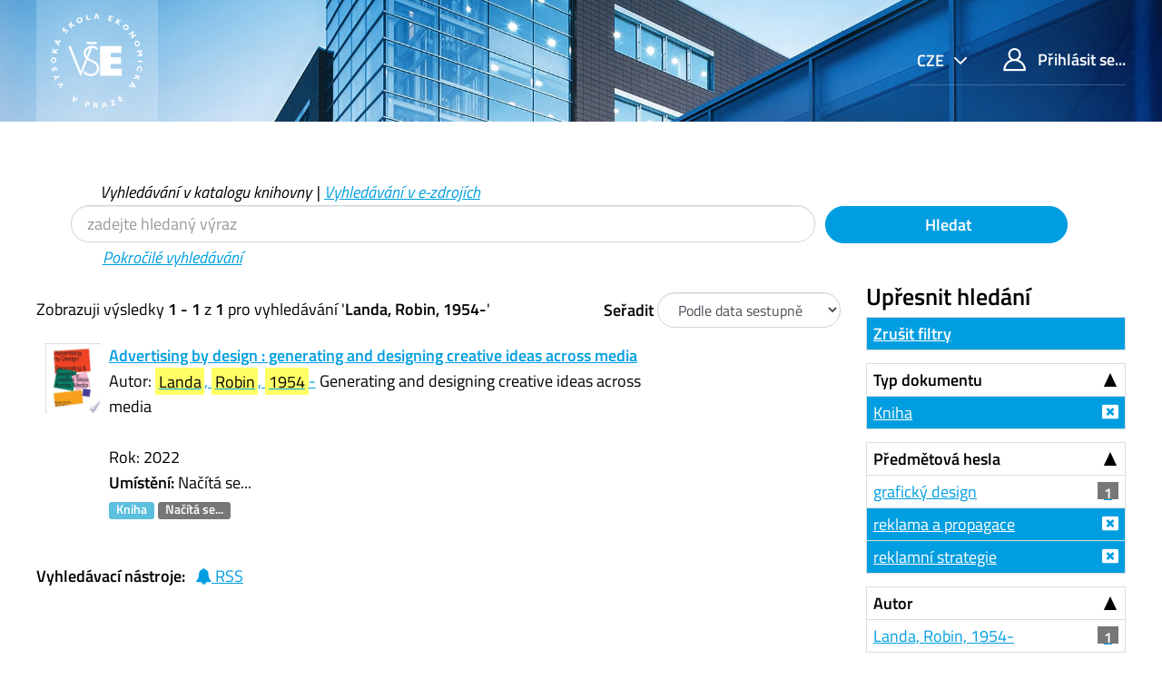

--- FILE ---
content_type: text/html; charset=UTF-8
request_url: https://katalog.vse.cz/Author/?filter%5B%5D=topic_facet%3A%22reklamn%C3%AD+strategie%22&filter%5B%5D=topic_facet%3A%22reklama+a+propagace%22&filter%5B%5D=format%3A%22Book%22&filter%5B%5D=sublib_text%3A%22Studovna+%C5%BDi%C5%BEkov%22&author=%22Landa%2C+Robin%2C+1954-%22&type=Author
body_size: 7435
content:
<!DOCTYPE html><html lang="cs">
  <head>
        <meta charset="utf-8">
    <meta http-equiv="X-UA-Compatible" content="IE=edge"/>
    <meta name="viewport" content="width=device-width,initial-scale=1.0"/>
    <meta http-equiv="Content-Type" content="text&#x2F;html&#x3B;&#x20;charset&#x3D;UTF-8">
<meta name="Generator" content="VuFind&#x20;6.0">    <title>Výsledky hledání pro autora</title>        <!-- RTL styling -->
        <link href="&#x2F;themes&#x2F;xyz&#x2F;css&#x2F;compiled.css&#x3F;_&#x3D;1662924881" media="all" rel="stylesheet" type="text&#x2F;css">
<link href="&#x2F;themes&#x2F;bootstrap3&#x2F;css&#x2F;print.css&#x3F;_&#x3D;1562931352" media="print" rel="stylesheet" type="text&#x2F;css">
<!--[if lt IE 10]><link href="&#x2F;themes&#x2F;bootstrap3&#x2F;css&#x2F;flex-fallback.css&#x3F;_&#x3D;1562931352" media="" rel="stylesheet" type="text&#x2F;css"><![endif]-->
<link href="&#x2F;themes&#x2F;xyz&#x2F;css&#x2F;fonts.css&#x3F;_&#x3D;1570549904" media="all" rel="stylesheet" type="text&#x2F;css">
<link href="&#x2F;themes&#x2F;xyz&#x2F;css&#x2F;style.css&#x3F;_&#x3D;1634558992" media="all" rel="stylesheet" type="text&#x2F;css">
<link href="&#x2F;themes&#x2F;bootstrap3&#x2F;css&#x2F;vendor&#x2F;bootstrap-slider.min.css&#x3F;_&#x3D;1562931352" media="screen" rel="stylesheet" type="text&#x2F;css">
<link href="&#x2F;themes&#x2F;xyz&#x2F;images&#x2F;favicon.ico&#x3F;_&#x3D;1541632891" rel="shortcut&#x20;icon" type="image&#x2F;x-icon">
<link href="&#x2F;Search&#x2F;OpenSearch&#x3F;method&#x3D;describe" rel="search" type="application&#x2F;opensearchdescription&#x2B;xml" title="Vyhled&#xE1;v&#xE1;n&#xED;&#x20;v&#x20;katalogu">            <script type="text&#x2F;javascript">
    //<!--
    var userIsLoggedIn = false;
    //-->
</script>
<script type="text&#x2F;javascript" src="&#x2F;themes&#x2F;bootstrap3&#x2F;js&#x2F;vendor&#x2F;jquery.min.js&#x3F;_&#x3D;1562931352"></script>
<script type="text&#x2F;javascript" src="&#x2F;themes&#x2F;bootstrap3&#x2F;js&#x2F;vendor&#x2F;bootstrap.min.js&#x3F;_&#x3D;1562931352"></script>
<script type="text&#x2F;javascript" src="&#x2F;themes&#x2F;bootstrap3&#x2F;js&#x2F;vendor&#x2F;bootstrap-accessibility.min.js&#x3F;_&#x3D;1562931352"></script>
<script type="text&#x2F;javascript" src="&#x2F;themes&#x2F;bootstrap3&#x2F;js&#x2F;vendor&#x2F;validator.min.js&#x3F;_&#x3D;1562931352"></script>
<script type="text&#x2F;javascript" src="&#x2F;themes&#x2F;bootstrap3&#x2F;js&#x2F;lib&#x2F;form-attr-polyfill.js&#x3F;_&#x3D;1562931352"></script>
<script type="text&#x2F;javascript" src="&#x2F;themes&#x2F;bootstrap3&#x2F;js&#x2F;lib&#x2F;autocomplete.js&#x3F;_&#x3D;1562931352"></script>
<script type="text&#x2F;javascript" src="&#x2F;themes&#x2F;bootstrap3&#x2F;js&#x2F;common.js&#x3F;_&#x3D;1562931352"></script>
<script type="text&#x2F;javascript" src="&#x2F;themes&#x2F;bootstrap3&#x2F;js&#x2F;lightbox.js&#x3F;_&#x3D;1562931352"></script>
<script type="text&#x2F;javascript" src="&#x2F;themes&#x2F;bootstrap3&#x2F;js&#x2F;vendor&#x2F;hunt.min.js&#x3F;_&#x3D;1562931352"></script>
<script type="text&#x2F;javascript" src="&#x2F;themes&#x2F;xyz&#x2F;js&#x2F;check_item_statuses.js&#x3F;_&#x3D;1569306423"></script>
<script type="text&#x2F;javascript" src="&#x2F;themes&#x2F;bootstrap3&#x2F;js&#x2F;check_save_statuses.js&#x3F;_&#x3D;1562931352"></script>
<script type="text&#x2F;javascript" src="&#x2F;themes&#x2F;bootstrap3&#x2F;js&#x2F;facets.js&#x3F;_&#x3D;1562931352"></script>
<script type="text&#x2F;javascript" src="&#x2F;themes&#x2F;bootstrap3&#x2F;js&#x2F;vendor&#x2F;bootstrap-slider.min.js&#x3F;_&#x3D;1562931352"></script>
<script type="text&#x2F;javascript" src="&#x2F;themes&#x2F;bootstrap3&#x2F;js&#x2F;account_ajax.js&#x3F;_&#x3D;1606896075"></script>
<script type="text&#x2F;javascript">
    //<!--
    VuFind.path = '';
VuFind.defaultSearchBackend = 'Solr';
VuFind.addTranslations({"add_tag_success": "Tagy byly úspěšně uloženy","bulk_email_success": "Položky odeslány emailem","bulk_noitems_advice": "Nebyly vybrány žádné položky. Vyberte položku zaškrtnutím a zkuste to znovu.","bulk_save_success": "Položky uloženy","close": "zavřít","collection_empty": "Sbírka je prázdná.","error_occurred": "Došlo k chybě","go_to_list": "Zobrazit seznam","hold_available": "Připraveno k vyzvednutí","libphonenumber_invalid": "Telefonní číslo je zadáno chybně","libphonenumber_invalidcountry": "Chybné předčíslí země","libphonenumber_invalidregion": "Chybný kód oblasti:","libphonenumber_notanumber": "Vložený řetězec nemá podobu telefonního čísla","libphonenumber_toolong": "Vložený řetězec je příliš dlouhý na telefonní číslo","libphonenumber_tooshort": "Vložený řetězec je příliš krátky na telefonní číslo","libphonenumber_tooshortidd": "Telefonní číslo je příliš krátké","loading": "Načítá se","more": "více","number_thousands_separator": " ","sms_success": "SMS úspěšně odeslána.","Phone number invalid": "Telefonní číslo je zadáno chybně","Invalid country calling code": "Chybné předčíslí země","Invalid region code": "Chybný kód oblasti:","The string supplied did not seem to be a phone number": "Vložený řetězec nemá podobu telefonního čísla","The string supplied is too long to be a phone number": "Vložený řetězec je příliš dlouhý na telefonní číslo","The string supplied is too short to be a phone number": "Vložený řetězec je příliš krátky na telefonní číslo","Phone number too short after IDD": "Telefonní číslo je příliš krátké","account_has_alerts": "Upozornění související s vaším účtem","Checked Out Items": "Výpůjčky","ill_request_available": "Připraveno k vyzvednutí","renew_item_due_tooltip": "Výpůjčky s blížícím se termínem vrácení","renew_item_overdue_tooltip": "Výpůjčky s překročeným termínem vrácení","request_in_transit": "Na cestě do místa vyzvednutí","storage_retrieval_request_available": "Připraveno k vyzvednutí"});
    //-->
</script>  </head>
  <body class="template-dir-author template-name-results ">
        <header class="hidden-print">
              <span class="sr-only" role="heading" aria-level="1">Zobrazuji výsledky <strong>1 - 1</strong> z <strong>1</strong> pro vyhledávání '<strong>Landa, Robin, 1954-</strong>'</span>
            <a class="sr-only" href="#content">Přeskočit na obsah</a>
      <div class="header-main bg-primary bg-cover" style="background-image:url(/themes/xyz/images/01.jpg)">
  <div class="header-mobile bg-cover" style="background-image:url(/themes/xyz/images/01.jpg)">
    <div class="container">
      <nav class="navbar navbar-main navbar-expand p-0">

	<!-- mainmenu -->
	<ul class="navbar-nav nav-main mr-auto">
	  <li class="nav-item nav-logo">
	    <a class="navbar-brand nav-link lang-cs" href="/"><img src="/themes/xyz/images/logo-full--white.svg" alt="VŠE"></a>
	  </li>
	</ul>
	<nav class="navbar-top d-xl-flex justify-content-between align-self-start">
	  <ul class="nav">

	    	    <li class="nav-item nav-lang language dropdown dropdown-primary">
	      <form method="post" name="langForm" id="langForm">
		<input type="hidden" name="mylang"/>
	      </form>
	      <a class="btn btn-primary dropdown-toggle hc-base" href="#" data-toggle="dropdown">


cze



</a>
	      <ul class="dropdown-menu py-05 dropdown-menu-right text-right">
				<li class="dropdown-item"><a href="#"  class="hc-base dropdown-item" onClick="document.langForm.mylang.value='en';document.langForm.submit()">English</a></li>
				<li class="dropdown-item active"><a href="#"  class="hc-base dropdown-item active" onClick="document.langForm.mylang.value='cs';document.langForm.submit()">Čeština</a></li>
			      </ul>
	    </li>
	    
	    	    <li class="nav-item logoutOptions hidden">
	      <a class="nav-link hc-base" href="/MyResearch/Home?redirect=0"><span class="icon icon-user" aria-hidden="true"></span> Váš účet</a>
	    </li>
	    <li id="loginOptions" class="nav-item">
	      	      <a class="nav-link hc-base" href="/MyResearch/UserLogin"><span class="icon icon-user" aria-hidden="true"></span> Přihlásit se...</a>
	      	    </li>
	    
	    	  </ul>
	</nav>
      </nav>
    </div>
  </div>
    <div class="collapse navbar-collapse" id="header-collapse">
    <nav>
      <ul role="navigation" class="nav navbar-nav navbar-right flip">

      </ul>
    </nav>
  </div>
  </div>

<!-- // 20190827 - h1 -->
<!--
/Author/?filter%5B%5D=topic_facet%3A%22reklamn%C3%AD+strategie%22&filter%5B%5D=topic_facet%3A%22reklama+a+propagace%22&filter%5B%5D=format%3A%22Book%22&filter%5B%5D=sublib_text%3A%22Studovna+%C5%BDi%C5%BEkov%22&author=%22Landa%2C+Robin%2C+1954-%22&type=Author-->



<!-- // 20190827 - h1 -->
<!--
-->

<div class="container ">
<!-- // 20190827 - h1 -->
<h1 class="text-primary my-4"></h1>
</div>

<div class="search container navbar">


  <nav class="nav searchbox hidden-print col-xs-12 col-sm-11 mt-1">
  <!--<nav class="nav searchbox hidden-print">-->
    
  <form id="searchForm" class="search form-table navbar-left searchForm flip" method="get" action="/Search/Results" name="searchForm" autocomplete="off">

        <div class="mt--1 pl-2">
<i>
          <a class="nolink">Vyhledávání v katalogu knihovny</a> |
      <a href="/Summon/Home"  class="btn-link" rel="nofollow">Vyhledávání v e-zdrojích</a>
    

</i>
    </div>
    


<div class="row">
            <!-- <div class="form-group px-05 col-sm-5 col-xs-4"> -->
    <div class="form-group px-05 col-sm-9 col-xs-8 xxs">
      <input id="searchForm_lookfor" class="hc-base searchForm_lookfor form-control search-query" type="text" name="lookfor" value="" placeholder="zadejte hledaný výraz" aria-label="Vyhledávací termíny" />
    </div>
        <!-- <div class="form-group px-05 col-sm-3 col-xs-4"> -->
    <div class="form-group px-05 col-sm-3 col-xs-4 xxs">
      <button type="submit" class="hc-base btn-block btn btn-primary"><i class="fa fa-search" aria-hidden="true"></i> Hledat</button>
    </div>
        
                    
        <div class="mt--1 pl-4">
<i>
      <a href="/Search/Advanced" class="btn-link" rel="nofollow">Pokročilé vyhledávání</a>
</i>
    </div>
    
</div>
  </form>

  </nav>
</div>
    </header>
    <div role="main" class="main">
      <div id="content" class="container">
        
<div class="mainbody left">
                      <nav class="search-header hidden-print">
    <div class="search-stats">
                          Zobrazuji výsledky <strong>1 - 1</strong> z <strong>1</strong> pro vyhledávání '<strong>Landa, Robin, 1954-</strong>'          </div>

          <div class="search-controls">
                  <form class="form-inline" action="/Author/" method="get" name="sort">
    <input type="hidden" name="filter[]" value="topic_facet:&quot;reklamní strategie&quot;" /><input type="hidden" name="filter[]" value="topic_facet:&quot;reklama a propagace&quot;" /><input type="hidden" name="filter[]" value="format:&quot;Book&quot;" /><input type="hidden" name="filter[]" value="sublib_text:&quot;Studovna Žižkov&quot;" /><input type="hidden" name="author" value="&quot;Landa, Robin, 1954-&quot;" /><input type="hidden" name="type" value="Author" />    <label class="mb-0" style="vertical-align: middle;" for="sort_options_1">Seřadit</label>
    <select id="sort_options_1" name="sort" class="jumpMenu form-control">
              <option value="relevance">Relevance</option>
              <option value="year" selected="selected">Podle data sestupně</option>
              <option value="year&#x20;asc">Podle data vzestupně</option>
              <option value="callnumber-sort">Signatury</option>
              <option value="author">Autor</option>
              <option value="title">Název</option>
          </select>
    <noscript><input type="submit" class="btn btn-default" value="Nastavit" /></noscript>
  </form>
        <div class="view-buttons hidden-xs">
  </div>
      </div>
      </nav>
  
      <form id="search-cart-form" method="post" name="bulkActionForm" action="/Cart/SearchResultsBulk" data-lightbox data-lightbox-onsubmit="bulkFormHandler">
          </form>
        <div id="result0" class="result ajaxItem">
        <div class="record-number">
      1    </div>
    <input type="hidden" value="000692954" class="hiddenId" />
<input type="hidden" value="Solr" class="hiddenSource" />
<div class="media">
          <div class="media-left small">
      


  <a href="&#x2F;Record&#x2F;000692954" data-lightbox-image>  <img alt="Obálka" data-linkpreview="true" class="recordcover" src="&#x2F;Cover&#x2F;Show&#x3F;author&#x3D;Landa&#x25;2C&#x2B;Robin&#x25;2C&#x2B;1954-&amp;callnumber&#x3D;659.1LAN&amp;size&#x3D;small&amp;title&#x3D;Advertising&#x2B;by&#x2B;design&#x2B;&#x25;3A&#x2B;generating&#x2B;and&#x2B;designing&#x2B;creative&#x2B;ideas&#x2B;across&#x2B;media&amp;recordid&#x3D;000692954&amp;source&#x3D;Solr&amp;isbn&#x3D;1119691494"/>
  </a>    </div>
        <div class="media-body">
    <div class="result-body">
      <div>
        <a href="/Record/000692954" class="title getFull" data-view="full">
          Advertising by design : generating and designing creative ideas across media        </a>
      </div>

      <div>
                              Autor:                          <a href="  /Author/Home?author=Landa%2C+Robin%2C+1954-"><mark>Landa</mark>, <mark>Robin</mark>, <mark>1954</mark>-</a>                      


                      Generating and designing creative ideas across media<br />          


                                <br />            Rok: 2022                                  </div>

                    
      
      <div class="callnumAndLocation ajax-availability hidden">
                  <strong>Umístění:</strong>
          <span class="location ajax-availability hidden">
            Načítá se...
          </span>
          <span class="locationDetails"></span>
              </div>

      
      <div class="result-formats">
          <span class="format book">Kniha</span>

                  <span class="status ajax-availability hidden">
            <span class="label label-default">Načítá se...</span>
          </span>
              </div>

      <div class="result-previews">
              </div>
    </div>
    <div class="result-links hidden-print">
            
      
      
            
      <span class="Z3988" title="url_ver&#x3D;Z39.88-2004&amp;ctx_ver&#x3D;Z39.88-2004&amp;ctx_enc&#x3D;info&#x25;3Aofi&#x25;2Fenc&#x25;3AUTF-8&amp;rfr_id&#x3D;info&#x25;3Asid&#x25;2Fvufind.svn.sourceforge.net&#x25;3Agenerator&amp;rft.title&#x3D;Advertising&#x2B;by&#x2B;design&#x2B;&#x25;3A&#x2B;generating&#x2B;and&#x2B;designing&#x2B;creative&#x2B;ideas&#x2B;across&#x2B;media&amp;rft.date&#x3D;2022&amp;rft_val_fmt&#x3D;info&#x25;3Aofi&#x25;2Ffmt&#x25;3Akev&#x25;3Amtx&#x25;3Abook&amp;rft.genre&#x3D;book&amp;rft.btitle&#x3D;Advertising&#x2B;by&#x2B;design&#x2B;&#x25;3A&#x2B;generating&#x2B;and&#x2B;designing&#x2B;creative&#x2B;ideas&#x2B;across&#x2B;media&amp;rft.au&#x3D;Landa&#x25;2C&#x2B;Robin&#x25;2C&#x2B;1954-&amp;rft.pub&#x3D;Wiley&#x25;2C&amp;rft.edition&#x3D;4th&#x2B;edition&amp;rft.isbn&#x3D;1119691494"></span>    </div>
  </div>
  </div>
  </div>
          <ul class="pagination">
    
    
      </ul>

    <div class="searchtools hidden-print">
      <strong>Vyhledávací nástroje:</strong>
      <a href="?filter%5B%5D=topic_facet%3A%22reklamn%C3%AD+strategie%22&amp;filter%5B%5D=topic_facet%3A%22reklama+a+propagace%22&amp;filter%5B%5D=format%3A%22Book%22&amp;filter%5B%5D=sublib_text%3A%22Studovna+%C5%BDi%C5%BEkov%22&amp;author=%22Landa%2C+Robin%2C+1954-%22&amp;type=Author&amp;view=rss"><i class="fa fa-bell" aria-hidden="true"></i> RSS</a>
<!--
      &mdash;
      <a href="/Search/Email" class="mailSearch" data-lightbox id="mailSearch">
        <i class="fa fa-envelope" aria-hidden="true"></i> Poslat emailem      </a>
      -->
    </div>
  </div>

<div class="sidebar right hidden-print">
      <!--XXXXXXXXXXXXXXXX

jo
XXXXXXXXXXXXxxx
?author=%22Landa%2C+Robin%2C+1954-%22&amp;type=Author
XXXXXXXXXXXXxxx

?filter%5B%5D=topic_facet%3A%22reklamn%C3%AD+strategie%22&amp;filter%5B%5D=topic_facet%3A%22reklama+a+propagace%22&amp;filter%5B%5D=format%3A%22Book%22&amp;filter%5B%5D=sublib_text%3A%22Studovna+%C5%BDi%C5%BEkov%22&amp;author=%22Landa%2C+Robin%2C+1954-%22&amp;type=Author
XXXXXXXXXXXXXXXXXXXXXXXXXXXXX
-->
  <h4>Upřesnit hledání</h4>



<!-- XXXXXXXXXXXXXXXXXXXXXXXXXXXXXXXXXXXXXX yyy -->
              <div class="facet-group" id="side-panel-reset">

        <a class="title facet active" href="?author=%22Landa%2C+Robin%2C+1954-%22&amp;type=Author">Zrušit filtry</a>
</div>
          



      <div class="facet-group" id="side-panel-format">
      <button class="title" data-toggle="collapse" href="#side-collapse-format" >
        Typ dokumentu      </button>
      <div id="side-collapse-format" class="collapse in">
                        <a href="?filter%5B%5D=topic_facet%3A%22reklamn%C3%AD+strategie%22&amp;filter%5B%5D=topic_facet%3A%22reklama+a+propagace%22&amp;filter%5B%5D=sublib_text%3A%22Studovna+%C5%BDi%C5%BEkov%22&amp;author=%22Landa%2C+Robin%2C+1954-%22&amp;type=Author" class="facet js-facet-item active" data-title="Kniha" data-count="1" title="Použitý filtr" data-lightbox-ignore>

      <span class="text">
      Kniha    </span>
  
  
  
</a>
          </div>
    </div>
      <div class="facet-group" id="side-panel-topic_facet">
      <button class="title" data-toggle="collapse" href="#side-collapse-topic_facet" >
        Předmětová hesla      </button>
      <div id="side-collapse-topic_facet" class="collapse in">
                        <a href="?filter%5B%5D=topic_facet%3A%22reklamn%C3%AD+strategie%22&amp;filter%5B%5D=topic_facet%3A%22reklama+a+propagace%22&amp;filter%5B%5D=format%3A%22Book%22&amp;filter%5B%5D=sublib_text%3A%22Studovna+%C5%BDi%C5%BEkov%22&amp;filter%5B%5D=topic_facet%3A%22grafick%C3%BD+design%22&amp;author=%22Landa%2C+Robin%2C+1954-%22&amp;type=Author" class="facet js-facet-item" data-title="grafick&#xFD;&#x20;design" data-count="1" data-lightbox-ignore>

      <span class="text">
      grafický design    </span>
  
      <span class="badge">
      1    </span>
  
  
</a>      <a href="?filter%5B%5D=topic_facet%3A%22reklamn%C3%AD+strategie%22&amp;filter%5B%5D=format%3A%22Book%22&amp;filter%5B%5D=sublib_text%3A%22Studovna+%C5%BDi%C5%BEkov%22&amp;author=%22Landa%2C+Robin%2C+1954-%22&amp;type=Author" class="facet js-facet-item active" data-title="reklama&#x20;a&#x20;propagace" data-count="1" title="Použitý filtr" data-lightbox-ignore>

      <span class="text">
      reklama a propagace    </span>
  
  
  
</a>      <a href="?filter%5B%5D=topic_facet%3A%22reklama+a+propagace%22&amp;filter%5B%5D=format%3A%22Book%22&amp;filter%5B%5D=sublib_text%3A%22Studovna+%C5%BDi%C5%BEkov%22&amp;author=%22Landa%2C+Robin%2C+1954-%22&amp;type=Author" class="facet js-facet-item active" data-title="reklamn&#xED;&#x20;strategie" data-count="1" title="Použitý filtr" data-lightbox-ignore>

      <span class="text">
      reklamní strategie    </span>
  
  
  
</a>
          </div>
    </div>
      <div class="facet-group" id="side-panel-author_facet">
      <button class="title" data-toggle="collapse" href="#side-collapse-author_facet" >
        Autor      </button>
      <div id="side-collapse-author_facet" class="collapse in">
                        <a href="?filter%5B%5D=topic_facet%3A%22reklamn%C3%AD+strategie%22&amp;filter%5B%5D=topic_facet%3A%22reklama+a+propagace%22&amp;filter%5B%5D=format%3A%22Book%22&amp;filter%5B%5D=sublib_text%3A%22Studovna+%C5%BDi%C5%BEkov%22&amp;filter%5B%5D=author_facet%3A%22Landa%2C+Robin%2C+1954-%22&amp;author=%22Landa%2C+Robin%2C+1954-%22&amp;type=Author" class="facet js-facet-item" data-title="Landa,&#x20;Robin,&#x20;1954-" data-count="1" data-lightbox-ignore>

      <span class="text">
      Landa, Robin, 1954-    </span>
  
      <span class="badge">
      1    </span>
  
  
</a>
          </div>
    </div>
      <div class="facet-group" id="side-panel-language">
      <button class="title" data-toggle="collapse" href="#side-collapse-language" >
        Jazyk      </button>
      <div id="side-collapse-language" class="collapse in">
                        <a href="?filter%5B%5D=topic_facet%3A%22reklamn%C3%AD+strategie%22&amp;filter%5B%5D=topic_facet%3A%22reklama+a+propagace%22&amp;filter%5B%5D=format%3A%22Book%22&amp;filter%5B%5D=sublib_text%3A%22Studovna+%C5%BDi%C5%BEkov%22&amp;filter%5B%5D=language%3A%22English%22&amp;author=%22Landa%2C+Robin%2C+1954-%22&amp;type=Author" class="facet js-facet-item" data-title="English" data-count="1" data-lightbox-ignore>

      <span class="text">
      angličtina    </span>
  
      <span class="badge">
      1    </span>
  
  
</a>
          </div>
    </div>
      <div class="facet-group" id="side-panel-genre_facet">
      <button class="title" data-toggle="collapse" href="#side-collapse-genre_facet" >
        Žánr      </button>
      <div id="side-collapse-genre_facet" class="collapse in">
                        <a href="?filter%5B%5D=topic_facet%3A%22reklamn%C3%AD+strategie%22&amp;filter%5B%5D=topic_facet%3A%22reklama+a+propagace%22&amp;filter%5B%5D=format%3A%22Book%22&amp;filter%5B%5D=sublib_text%3A%22Studovna+%C5%BDi%C5%BEkov%22&amp;filter%5B%5D=genre_facet%3A%22p%C5%99%C3%ADru%C4%8Dky%22&amp;author=%22Landa%2C+Robin%2C+1954-%22&amp;type=Author" class="facet js-facet-item" data-title="p&#x0159;&#xED;ru&#x010D;ky" data-count="1" data-lightbox-ignore>

      <span class="text">
      příručky    </span>
  
      <span class="badge">
      1    </span>
  
  
</a>
          </div>
    </div>
      <div class="facet-group" id="side-panel-sublib_text">
      <button class="title" data-toggle="collapse" href="#side-collapse-sublib_text" >
        Dílčí knihovna      </button>
      <div id="side-collapse-sublib_text" class="collapse in">
                        <a href="?filter%5B%5D=topic_facet%3A%22reklamn%C3%AD+strategie%22&amp;filter%5B%5D=topic_facet%3A%22reklama+a+propagace%22&amp;filter%5B%5D=format%3A%22Book%22&amp;author=%22Landa%2C+Robin%2C+1954-%22&amp;type=Author" class="facet js-facet-item active" data-title="Studovna&#x20;&#x017D;i&#x017E;kov" data-count="1" title="Použitý filtr" data-lightbox-ignore>

      <span class="text">
      Studovna Žižkov    </span>
  
  
  
</a>
          </div>
    </div>
      <div class="facet-group" id="side-panel-publishDate">
      <button class="title" data-toggle="collapse" href="#side-collapse-publishDate" >
        Rok vydání      </button>
      <div id="side-collapse-publishDate" class="collapse in">
          <div class="facet">
  <form name="publishDateFilter" id="publishDateFilter">
    <input type="hidden" name="filter[]" value="topic_facet:&quot;reklamní strategie&quot;" /><input type="hidden" name="filter[]" value="topic_facet:&quot;reklama a propagace&quot;" /><input type="hidden" name="filter[]" value="format:&quot;Book&quot;" /><input type="hidden" name="filter[]" value="sublib_text:&quot;Studovna Žižkov&quot;" /><input type="hidden" name="author" value="&quot;Landa, Robin, 1954-&quot;" /><input type="hidden" name="type" value="Author" />    <input type="hidden" name="daterange[]" value="publishDate"/>
    <div class="date-fields">
            <div class="date-from">
        <label for="publishDatefrom">
          Od:
        </label>
        <input type="text" class="form-control" name="publishDatefrom" id="publishDatefrom" value="" maxlength="4" />
      </div>
      <div class="date-to">
        <label for="publishDateto">
          do:
        </label>
        <input type="text" class="form-control" name="publishDateto" id="publishDateto" value="" maxlength="4" />
      </div>
    </div>
          <div class="slider-container"><input type="text" class="hidden" id="publishDatedateSlider"/></div>
        <input class="btn btn-default" type="submit" value="Nastavit"/>
  </form>
</div>
        <script type="text&#x2F;javascript">
    //<!--
    $(document).ready(function() {
  var fillTexts = function() {
    var v = publishDatedateSlider.getValue();
    $('#publishDatefrom').val(v[0]);
    $('#publishDateto').val(v[1]);
  };
  var publishDatedateSlider = $('#publishDatedateSlider')
    .slider({
      'min':1400,
      'max':2027,
      'handle':"square",
      'tooltip':"hide",
      'value':[1400,2027]
    })
    .on('change', fillTexts)
    .data('slider');
});

$('#publishDatefrom, #publishDateto').change(function () {
  var fromValue = Number($('#publishDatefrom').val());
  var toValue = Number($('#publishDateto').val());
  $('#publishDatedateSlider').slider(
    'setValue',
    [
      isNaN(fromValue) || fromValue <= 0 ? 1400 : fromValue,
      isNaN(toValue) || toValue <= 0 ? 2027 : toValue
    ],
    true
  );
});
    //-->
</script>      </div>
    </div>
    </div>
      </div>
    </div>
    <footer class="hidden-print pt-1 pt-lg-4">
  <div class="container mb-8 mt-1">
    <div class="row">
      <section class="col-md-9 col-xs-12 my-01">
                     
<!--
          <h2 class="" property="name">O knihovně</h2>





          <div class="row align-content-center mx-0 mb-2 source-list-info">
	    <article class="col border py-1 px-4"><h3 class="h5"><a href="https://knihovna.vse.cz/aktuality/provozni-doba-knihovny-vse-na-konci-roku-2025/" class="hover-reverse">Provozní doba knihovny VŠE na konci roku 2025</a></h3>
            </article>
	    <a href="https://knihovna.vse.cz/aktuality/provozni-doba-knihovny-vse-na-konci-roku-2025/" class="hc-base btn-primary d-none d-xl-flex align-items-center text-white nav-link pl-sm-3 p-2">
              <span class="px-1 m-auto align-self-stretch d-flex align-items-center justify-content-center small">
                <span class="hc-base icon icon-arrow-long-right d-inline-block ml-1"></span>&nbsp;
              </span>
	    </a>
	  </div>

-->

          <div class="row align-content-center mx-0 mb-2 source-list-info">
	    <article class="col border py-1 px-4"><h3 class="h5"><a href="https://knihovna.vse.cz/knihovny-studovny/provozni-doba/" class="hover-reverse">Provozní doba studoven a knihoven VŠE</a></h3>
            </article>
	    <a href="https://knihovna.vse.cz/knihovny-studovny/provozni-doba/" class="hc-base btn-primary d-none d-xl-flex align-items-center text-white nav-link pl-sm-3 p-2">
              <span class="px-1 m-auto align-self-stretch d-flex align-items-center justify-content-center small">
                <span class="hc-base icon icon-arrow-long-right d-inline-block ml-1"></span>&nbsp;
              </span>
	    </a>
	  </div>

          <div class="row align-content-center mx-0 mb-2 source-list-info">
	    <article class="col border py-1 px-4"><h3 class="h5"><a href="https://knihovna.vse.cz/aktuality/registrujte-se-online/" class="hover-reverse">Registrujte se online</a></h3>
            </article>
	    <a href="https://knihovna.vse.cz/aktuality/registrujte-se-online/" class="hc-base btn-primary d-none d-xl-flex align-items-center text-white nav-link pl-sm-3 p-2">
              <span class="px-1 m-auto align-self-stretch d-flex align-items-center justify-content-center small">
                <span class="hc-base icon icon-arrow-long-right d-inline-block ml-1"></span>&nbsp;
              </span>
	    </a>
	  </div>

<!--

          <div class="row align-content-center mx-0 mb-2 source-list-info">
	    <article class="col border py-1 px-4"><h3 class="h5"><a href="https://knihovna.vse.cz/aktuality/provoz-knihovny-zimni-semestr-2021-2022/" class="hover-reverse">Provoz knihovny – zimní semestr 2021/2022</a></h3>
            </article>
	    <a href="https://knihovna.vse.cz/aktuality/provoz-knihovny-zimni-semestr-2021-2022/" class="hc-base btn-primary d-none d-xl-flex align-items-center text-white nav-link pl-sm-3 p-2">
              <span class="px-1 m-auto align-self-stretch d-flex align-items-center justify-content-center small">
                <span class="hc-base icon icon-arrow-long-right d-inline-block ml-1"></span>&nbsp;
              </span>
	    </a>
	  </div>

-->
	  <div class="row align-content-center mx-0 mb-2 source-list-info">
	    <article class="col border py-1 px-4"><h3 class="h5"><a href="https://knihovna.vse.cz/" class="hover-reverse">Knihovna VŠE</a></h3>
            </article>
	    <a href="https://knihovna.vse.cz/" class="hc-base btn-primary d-none d-xl-flex align-items-center text-white nav-link pl-sm-3 p-2">
              <span class="px-1 m-auto align-self-stretch d-flex align-items-center justify-content-center small">
                <span class="hc-base icon icon-arrow-long-right d-inline-block ml-1"></span>&nbsp;
              </span>
	    </a>
	  </div>

          <div class="row align-content-center mx-0 mb-2 source-list-info">
	    <article class="col border py-1 px-4"><h3 class="h5"><a href="https://knihovna.vse.cz/faq/" class="hover-reverse">Odpovědi na některé časté dotazy - FAQ</a></h3>
            </article>
	    <a href="https://knihovna.vse.cz/faq/" class="hc-base btn-primary d-none d-xl-flex align-items-center text-white nav-link pl-sm-3 p-2">
              <span class="px-1 m-auto align-self-stretch d-flex align-items-center justify-content-center small">
                <span class="hc-base icon icon-arrow-long-right d-inline-block ml-1"></span>&nbsp;
              </span>
	    </a>
	  </div>
<!--
          <div class="row align-content-center mx-0 mb-2 source-list-info">
	    <article class="col border py-1 px-4"><h3 class="h5"><a href="https://www.vse.cz/predpisy/420/" class="hover-reverse">Knihovní řád</a></h3>
            </article>
	    <a href="https://knihovna.vse.cz/aktuality/informace-o-letnim-provozu-knihoven/" class="hc-base btn-primary d-none d-xl-flex align-items-center text-white nav-link pl-sm-3 p-2">
              <span class="px-1 m-auto align-self-stretch d-flex align-items-center justify-content-center small">
                <span class="hc-base icon icon-arrow-long-right d-inline-block ml-1"></span>&nbsp;
              </span>
	    </a>
	  </div>
-->
                       
      </section>
    </div>
  </div>

  <div class="mt-6 p-01"><span> </span></div>
  <div class="footer-address bg-footer text-white py-4 py-lg-4 hc-base">
    <div class="container">
<div class="footer-logo">
<img src="https://knihovna.vse.cz/wp-content/uploads/CIKS_logo.png" alt="https://knihovna.vse.cz/wp-content/uploads/CIKS_logo.png">
</div>
      <div class="row">
<!--
o	blok s kontaktními informacemi
-->
        <div class="col-lg-6 mb-4 flf">
          <h3 class="h6 text-primary mb-3 mt-0">Vysoká škola ekonomická v Praze</h3>
          <div class="row mb-2">
            <div class="col-md-6 fmf">Centrum informačních a knihovnických služeb<br /></div>
            <div class="col-md-6 fmf">tel.: +420 224 095 581<br /><a href="mailto:knihovna@vse.cz">knihovna@vse.cz</a></div>
          </div>
          <div class="row">
            <div class="col-md-6 fmf">nám. W. Churchilla 1938/4<br />130 67 Praha 3 - Žižkov<br />IČO: 61384399<br />DIČ: CZ61384399</div>
            <div class="col-md-6 fmf"></div>
          </div>
	</div>
<!--
o	Provozní doba

-->



	<div class="col-lg-6 footer-col pl-xl-4 flf">
          <section class="opening-hours"><h3 class="h6 text-primary mb-3 mt-0"><a href="https://knihovna.vse.cz/provozni-doba/" class="text-primary">Provozní doba tento týden</a></h3>
	    <div class="row">
              <div class="col-md-6 mb-2 fmf">
                <h4 class="h6">Žižkov</h4>
                <table class="table-opening-hours">
                  <tr ><th>pondělí</th><td>9:00–19:00</td></tr>
                  <tr ><th>úterý</th><td>8:00–19:00</td></tr>
                  <tr ><th>středa</th><td>8:00–19:00</td></tr>
                  <tr ><th>čtvrtek</th><td>8:00–19:00</td></tr>
                  <tr ><th>pátek</th><td>8:00–18:00</td></tr>
                </table>
	      </div>
              <div class="col-md-6 mb-2 fmf">
                <h4 class="h6">Jižní Město</h4>
                <table class="table-opening-hours">
                  <tr ><th>pondělí</th><td>10:30–18:30</td></tr>
                  <tr ><th>úterý</th><td>  8:30–16:30</td></tr>
                  <tr ><th>středa</th><td>10:30–18:30</td></tr>
                  <tr ><th>čtvrtek</th><td>10:30–18:30</td></tr>
                  <tr ><th>pátek</th><td>  8:30–16:30</td></tr>
                </table>
	      </div>
            </div>
	    <div class="mb-1">









              <p><a href="https://knihovna.vse.cz/provozni-doba/">Další informace o provozní době</a> <span class="icon icon-arrow-long-right"></span></p>
            </div>
          </section>
        </div>

<!--
-->
      </div> <!-- row -->
    </div> <!-- container -->
  </div> <!-- footer-address bg-footer -->
  <div class="bg-footer-dark text-white py-2 py-lg-4">
    <div class="container">
      <div class="row align-items-center">

        <div class="text-muted col-sm-12 hc-small text-muted text-sm-center text-xxl-left mt-125">
         <p>Copyright &copy; 2000 - 2024 Vysoká škola ekonomická v Praze</p>
        </div>
      </div>
    </div>
  </div> <!-- bg-footer-dark -->
</footer>
    <!-- MODAL IN CASE WE NEED ONE -->
    <div id="modal" class="modal fade hidden-print" tabindex="-1" role="dialog" aria-labelledby="modalTitle" aria-hidden="true">
      <div class="modal-dialog">
        <div class="modal-content">
          <button type="button" class="close" data-dismiss="modal" aria-hidden="true">&times;</button>
          <div class="modal-body">Načítá se...</div>
        </div>
      </div>
    </div>
    <div class="offcanvas-overlay" data-toggle="offcanvas"></div>
    <script type="text&#x2F;javascript">
    //<!--
    (function(i,s,o,g,r,a,m){i['GoogleAnalyticsObject']=r;i[r]=i[r]||function(){(i[r].q=i[r].q||[]).push(arguments)},i[r].l=1*new Date();a=s.createElement(o),m=s.getElementsByTagName(o)[0];a.async=1;a.src=g;m.parentNode.insertBefore(a,m)})(window,document,'script','//www.google-analytics.com/analytics.js','ga');ga('create', 'UA-39278047-4', 'auto');ga('send', 'pageview');
    //-->
</script>          </body>
</html>
